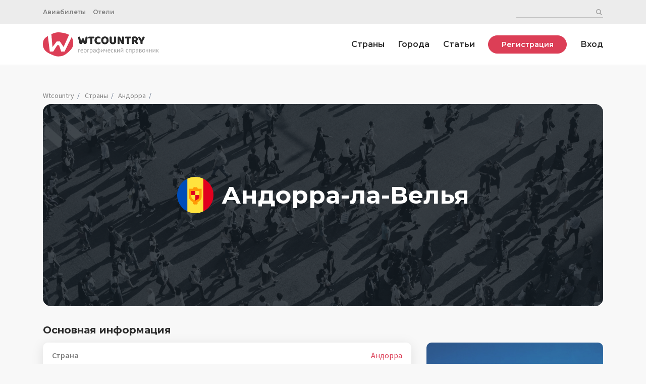

--- FILE ---
content_type: text/html; charset=utf-8
request_url: https://wtcountry.ru/cities/97
body_size: 3687
content:
<!DOCTYPE html>
<html>
<head>
<meta content='text/html; charset=UTF-8' http-equiv='Content-Type'>
<title>Андорра-ла-Велья, Андорра. Информация о городе, фото, видео, карты, погода. | What The Country. Энциклопедия туриста.</title>
<meta name="csrf-param" content="authenticity_token" />
<meta name="csrf-token" content="e2rp6Q6xYzaP5y2ZUAx/tJ944dIxgPqG/fegR06QN+QRz1IQJoRHwh5vGLOJpOYVn7R0AqEMMeBrapFkxTQemw==" />

<meta charset='utf-8'>
<meta content='ie=edge' http-equiv='x-ua-compatible'>
<meta content='Андорра-ла-Велья, информация о городе, население, карта, погода, достопримечательности' name='keywords'>
<meta content='Андорра-ла-Велья, Андорра – информация о городе, его карта, погода в данный момент, местое время и достопримечательности.' name='description'>
<link rel="shortcut icon" type="image/x-icon" href="/assets/favicon-b5ce37d01b3880489c6813635a61c95f0c6f0762c8e216ba2d9ac0be1bca45e4.ico" />
<meta content='initial-scale=1,user-scalable=no,maximum-scale=1,width=device-width,height=device-height' name='viewport'>
<link href='https://fonts.googleapis.com/css?family=Montserrat:600,700&amp;display=swap&amp;subset=cyrillic' rel='stylesheet'>
<link href='https://fonts.googleapis.com/css?family=Source+Sans+Pro:400,600,700&amp;display=swap&amp;subset=cyrillic' rel='stylesheet'>
<link rel="stylesheet" media="all" href="/assets/application-a7c94e8e39bb9749f28ce81572d5d5f4ca7dc299417ecbfb19972278cfdeae47.css" data-turbolinks-track="reload" />
<script src="/packs/js/application-d02829c6fc016da03f60.js" data-turbolinks-track="reload"></script>
<body>
<div class='mobile-header'>
<div class='container'>
<div class='row'>
<div class='col-12 mobile-header__col'>
<div class='mobile-logo'>
<a class="logo" href="/"><img src="/assets/logo-be0c7fefc4724089500bc95360fa8d04b3c9e443cd42b2825548ab0afe24ac2f.svg" />
</a></div>
<div class='mobile-button'></div>
</div>
</div>
</div>
</div>
<header class='header'>
<div class='header-container'>
<div class='preheader-container'>
<div class='container'>
<div class='row'>
<div class='col-12'>
<div class='preheader'>
<div class='preheader__flex-group'>
<menu class='menu menu-nav preheader__menu'>
<li>
<a href="/tickets">Авиабилеты</a>
</li>
<li>
<a href="/hotels">Отели</a>
</li>
</menu>
</div>
<div class='preheader__search'>
<div class='preheader__search-container' id='preheaderSearchForm'>
<form action="/search" accept-charset="UTF-8" method="get"><input type="text" name="q" id="q" />
<input type="submit" name="" value="" class="preheader__search-submit" data-disable-with="" />
</form></div>
</div>
</div>
</div>
</div>
</div>
</div>
<div class='main-header'>
<div class='container'>
<div class='row'>
<div class='col-12 col-header'>
<a class="logo logo-normal" href="/"><img src="/assets/logo-be0c7fefc4724089500bc95360fa8d04b3c9e443cd42b2825548ab0afe24ac2f.svg" />
</a><menu class='menu menu-nav main-header__menu'>
<li>
<a href="/countries">Страны</a>
</li>
<li>
<a href="/cities">Города</a>
</li>
<li>
<a href="/articles">Статьи</a>
</li>
<li>
<a class='button login-button' href='/users/sign_up'>Регистрация</a>
</li>
<li>
<a href="/users/sign_in">Вход</a>
</li>
</menu>
</div>
</div>
</div>
</div>
</div>
</header>
<div class='page'>
<div class='container'>
<div class='row'>
<div class='col-12'>
<p id='notice'></p>
<p id='alert'></p>
</div>
</div>
</div>
<div class='container'>
<div class='row'>
<div class='col-12'>
<ul class='breadcrumb'>
<li class='breadcrumb-item'>
<a href='/'>Wtcountry</a>
</li>
<li class='breadcrumb-item'>
<a href="/countries">Страны</a>
</li>
<li class='breadcrumb-item'>
<a href="/countries/andorra">Андорра
</a></li>
<li class='breadcrumb-item'></li>
</ul>
<div class='big-header backgroundable'>
<img alt="Андорра-ла-Велья" class="img-background" src="/assets/photos/default_city-5bb9503073760d1ff58e3a8167dc253b1ffa971901e697ee764931fea750c017.jpg" />
<div class='big-header__content'>
<h1>
<div class='flag flag_big big-header__flag'>
<img src="/assets/flags/ad-ff58f80bb76e1ce6c221d6d0ab40b4e1d2b5cc49c4d1ee81b40769d8f3ddf578.png" />
</div>
Андорра-ла-Велья
</h1>
<div class='text big-header__text'>

</div>
</div>
</div>
</div>
</div>
<div class='row content-row'>
<div class='col-8 col-md-6'>
<h3>Основная информация</h3>
<div class='mblock mblock_info'>
<div class='info-table'>
<div class='info-particle'>
<div class='info-particle__name'>Страна</div>
<div class='info-particle__data'>
<a href="/countries/andorra">Андорра
</a></div>
</div>
<div class='info-particle'>
<div class='info-particle__name'>Население</div>
<div class='info-particle__data'>
22,6 тысяч
человек
</div>
</div>
<div class='info-particle'>
<div class='info-particle__name'>Часовая зона</div>
<div class='info-particle__data'>
UTC+1, Летом UTC+2
</div>
</div>
<div class='info-particle'>
<div class='info-particle__name'>Официальный сайт</div>
<div class='info-particle__data'>
<a href="/redirect/aHR0cDovL3d3dy5hbmRvcnJhbGF2ZWxsYS5hZA==%0A">andorralavella.ad</a>
</div>
</div>
</div>
</div>
</div>
<div class='col-4 col-md-6'>
<div class='bsp-city-2'>
<div class='weather-block weather-block_today' id='weatherBlock' state='Clear'>
<div class='d-flex weather-now'>
<div class='weather-now__left'>
<div class='weather-now__degree' id='weatherDegree'>
21
</div>
<div class='weather-now__state' id='weatherState'>
Солнечно
</div>
</div>
<div class='weather-now__right'>
<i class='icon-weather'></i>
</div>
</div>
<div class='city-time'>
<div class='city-time__time'>
02:35
</div>
<div class='city-time__day'>
 2 февраля 2026
</div>
</div>
</div>

</div>
</div>
</div>
<div class='row content-row'>
<div class='col-12'>
<h3>Карта города</h3>
<div class='mblock'>
<div id='map'></div>
<script>
var map = L.map('map', {});
map.setView([42.5,1.5, ], 12);
L.tileLayer('https://{s}.tile.openstreetmap.org/{z}/{x}/{y}.png', {
          attribution: 'Map data <a target="_blank" href="http://www.openstreetmap.org">OpenStreetMap.org</a> contributors, <a href="http://creativecommons.org/licenses/by-sa/2.0/">CC-BY-SA</a>',
          maxZoom: 18,
}).addTo(map);
</script>
</div>
</div>
</div>
<div class='row content-row'>
<div class='col-12'>
<div class='d-flex b-lr reviews__b-lr'>
<h3>
Комментарии о городе
Андорра-ла-Велья
</h3>
<a class='text-semibold link-review' href='javascript:void(0)'>Написать свой отзыв</a>
</div>
<div class='reviews'>
<div class='review review-form' id='reviewForm'>
<a href='/users/sign_in'>Войдите</a>
, чтобы оставить комментарий.

</div>
<div class='review no-reviews'>
Еще никто не оставлял здесь комментариев.
<a class='link-review' href='#'>Будьте первым!</a>
</div>
</div>
</div>
</div>
</div>
<script>
//<![CDATA[
window.gon={};gon.dataid=97;
//]]>
</script>
<script>
  //document.addEventListener("turbolinks:load", function() {
  $( document ).ready(function() {
    $.ajax({
        url: "/cities/get_weather",
        type: "post",
        data: {city_id: gon.dataid},
        success: function(data) {
            console.log(data)
            $("#weatherDegree").html(parseInt(data.main.temp));
            $("#weatherBlock").attr("state", data.weather[0].main);
            let rus_weather = data.weather[0].main;
            if (rus_weather == "Clouds") {rus_weather = "Облачно"}
            if (rus_weather == "Thunderstorm") {rus_weather = "Шторм"}
            if (rus_weather == "Clear") {rus_weather = "Чистое небо"}
            if (rus_weather == "Snow") {rus_weather = "Снег"}
            if (rus_weather == "Drizzle") {rus_weather = "Небольшие осадки"}
            if (rus_weather == "Rain") {rus_weather = "Дождь"}
            if (rus_weather == "Haze") {rus_weather = "Смог или туман"}
            if (rus_weather == "Dust") {rus_weather = "Пыльная буря"}
            $("#weatherState").html(rus_weather);
        },
        error: function(data) {
            console.log(data.responseText);
        }
    });
  });
</script>

</div>
<footer class='footer'>
<div class='footer-top'>
<div class='container'>
<div class='row'>
<div class='col-4'>
<a class='logo' href='/'>
<img src="/assets/logo_white-5aabdb44bf75b8d2b5653947dc5d0198a97012a19f8fb8d7f93415491e45567a.svg" />
</a>
</div>
<nav class='col-8 footer-menu'>
<li>
<a href='https://twitter.com/wtcountryru'>
<i class='icon-twitter'></i>
</a>
</li>
<li>
<a href="/countries">Страны</a>
</li>
<li>
<a href="/cities">Города</a>
</li>
<li>
<a href="/articles">Статьи</a>
</li>
<li>
<a href="/tickets">Авиабилеты</a>
</li>
<li>
<a href="/hotels">Отели</a>
</li>
</nav>
</div>
</div>
</div>
<div class='footer-bottom'>
<div class='container'>
<div class='row'>
<div class='col-4'>© What the country, 2020</div>
<div class='col-4'>Копирование материалов запрещено</div>
<div class='col-4 footer-link'>
<a href='/policy'>Обработка персональных данных</a>
<a href='/about'>О сайте</a>
</div>
</div>
</div>
</div>
</footer>
<script>
  (function(m,e,t,r,i,k,a){m[i]=m[i]||function(){(m[i].a=m[i].a||[]).push(arguments)};
  m[i].l=1*new Date();k=e.createElement(t),a=e.getElementsByTagName(t)[0],k.async=1,k.src=r,a.parentNode.insertBefore(k,a)})
  (window, document, "script", "https://mc.yandex.ru/metrika/tag.js", "ym");
  ym(62176024, "init", {
      clickmap:true,
      trackLinks:true,
      accurateTrackBounce:true
  });
</script>
<noscript>
<div>
<img alt='' src='https://mc.yandex.ru/watch/62176024' style='position:absolute; left:-9999px;'>
</div>
</noscript>
<script async='' data-ad-client='ca-pub-7083183677747033' src='https://pagead2.googlesyndication.com/pagead/js/adsbygoogle.js'></script>
<script defer src="https://static.cloudflareinsights.com/beacon.min.js/vcd15cbe7772f49c399c6a5babf22c1241717689176015" integrity="sha512-ZpsOmlRQV6y907TI0dKBHq9Md29nnaEIPlkf84rnaERnq6zvWvPUqr2ft8M1aS28oN72PdrCzSjY4U6VaAw1EQ==" data-cf-beacon='{"version":"2024.11.0","token":"2e763581aac044be9a8688db6add4fdd","r":1,"server_timing":{"name":{"cfCacheStatus":true,"cfEdge":true,"cfExtPri":true,"cfL4":true,"cfOrigin":true,"cfSpeedBrain":true},"location_startswith":null}}' crossorigin="anonymous"></script>
</body>
</head>
</html>


--- FILE ---
content_type: text/html; charset=utf-8
request_url: https://www.google.com/recaptcha/api2/aframe
body_size: 266
content:
<!DOCTYPE HTML><html><head><meta http-equiv="content-type" content="text/html; charset=UTF-8"></head><body><script nonce="Pg9tCLm5Wbt5ywRPP9TYWw">/** Anti-fraud and anti-abuse applications only. See google.com/recaptcha */ try{var clients={'sodar':'https://pagead2.googlesyndication.com/pagead/sodar?'};window.addEventListener("message",function(a){try{if(a.source===window.parent){var b=JSON.parse(a.data);var c=clients[b['id']];if(c){var d=document.createElement('img');d.src=c+b['params']+'&rc='+(localStorage.getItem("rc::a")?sessionStorage.getItem("rc::b"):"");window.document.body.appendChild(d);sessionStorage.setItem("rc::e",parseInt(sessionStorage.getItem("rc::e")||0)+1);localStorage.setItem("rc::h",'1769996155677');}}}catch(b){}});window.parent.postMessage("_grecaptcha_ready", "*");}catch(b){}</script></body></html>

--- FILE ---
content_type: text/css
request_url: https://wtcountry.ru/css/fontello.css
body_size: 1363
content:
@font-face {
  font-family: 'fontello';
  src: url('../font/fontello.eot?31475829');
  src: url('../font/fontello.eot?31475829#iefix') format('embedded-opentype'),
       url('../font/fontello.woff2?31475829') format('woff2'),
       url('../font/fontello.woff?31475829') format('woff'),
       url('../font/fontello.ttf?31475829') format('truetype'),
       url('../font/fontello.svg?31475829#fontello') format('svg');
  font-weight: normal;
  font-style: normal;
}
/* Chrome hack: SVG is rendered more smooth in Windozze. 100% magic, uncomment if you need it. */
/* Note, that will break hinting! In other OS-es font will be not as sharp as it could be */
/*
@media screen and (-webkit-min-device-pixel-ratio:0) {
  @font-face {
    font-family: 'fontello';
    src: url('../font/fontello.svg?31475829#fontello') format('svg');
  }
}
*/
 
 [class^="icon-"]:before, [class*=" icon-"]:before {
  font-family: "fontello";
  font-style: normal;
  font-weight: normal;
  speak: none;
 
  display: inline-block;
  text-decoration: inherit;
  width: 1em;
  margin-right: .2em;
  text-align: center;
  /* opacity: .8; */
 
  /* For safety - reset parent styles, that can break glyph codes*/
  font-variant: normal;
  text-transform: none;
 
  /* fix buttons height, for twitter bootstrap */
  line-height: 1em;
 
  /* Animation center compensation - margins should be symmetric */
  /* remove if not needed */
  margin-left: .2em;
 
  /* you can be more comfortable with increased icons size */
  /* font-size: 120%; */
 
  /* Font smoothing. That was taken from TWBS */
  -webkit-font-smoothing: antialiased;
  -moz-osx-font-smoothing: grayscale;
 
  /* Uncomment for 3D effect */
  /* text-shadow: 1px 1px 1px rgba(127, 127, 127, 0.3); */
}
 
.icon-leaf:before { content: '\e800'; } /* '' */
.icon-pencil:before { content: '\e801'; } /* '' */
.icon-attention:before { content: '\e802'; } /* '' */
.icon-right-open-big:before { content: '\e803'; } /* '' */
.icon-search:before { content: '\e804'; } /* '' */
.icon-heart:before { content: '\e805'; } /* '' */
.icon-thumbs-up:before { content: '\e806'; } /* '' */
.icon-network:before { content: '\e807'; } /* '' */
.icon-chart-line:before { content: '\e808'; } /* '' */
.icon-th-large:before { content: '\e809'; } /* '' */
.icon-bullhorn:before { content: '\e80a'; } /* '' */
.icon-left-dir:before { content: '\e80b'; } /* '' */
.icon-right-dir:before { content: '\e80c'; } /* '' */
.icon-up-dir:before { content: '\e80d'; } /* '' */
.icon-down-dir:before { content: '\e80e'; } /* '' */
.icon-left-open-big:before { content: '\e80f'; } /* '' */
.icon-down-open-big:before { content: '\e810'; } /* '' */
.icon-up-open-big:before { content: '\e811'; } /* '' */
.icon-basket:before { content: '\e812'; } /* '' */
.icon-ok:before { content: '\e813'; } /* '' */
.icon-cancel:before { content: '\e814'; } /* '' */
.icon-chart-bar:before { content: '\e815'; } /* '' */
.icon-bookmark-empty:before { content: '\e816'; } /* '' */
.icon-heart-empty:before { content: '\e817'; } /* '' */
.icon-star-filled:before { content: '\e818'; } /* '' */
.icon-stopwatch:before { content: '\e819'; } /* '' */
.icon-menu-1:before { content: '\e81a'; } /* '' */
.icon-th:before { content: '\e81b'; } /* '' */
.icon-trash-empty:before { content: '\e81c'; } /* '' */
.icon-globe:before { content: '\e81d'; } /* '' */
.icon-globe-1:before { content: '\e81e'; } /* '' */
.icon-flight:before { content: '\e81f'; } /* '' */
.icon-thumbs-down:before { content: '\e820'; } /* '' */
.icon-bookmark-1:before { content: '\e821'; } /* '' */
.icon-home-1:before { content: '\e822'; } /* '' */
.icon-star:before { content: '\e823'; } /* '' */
.icon-aboveground-rail:before { content: '\e824'; } /* '' */
.icon-user:before { content: '\e825'; } /* '' */
.icon-group:before { content: '\e826'; } /* '' */
.icon-clock:before { content: '\e827'; } /* '' */
.icon-left-open:before { content: '\e828'; } /* '' */
.icon-right-open:before { content: '\e829'; } /* '' */
.icon-up-open:before { content: '\e82a'; } /* '' */
.icon-down-open-mini:before { content: '\e82b'; } /* '' */
.icon-tags:before { content: '\e82c'; } /* '' */
.icon-hash:before { content: '\e82d'; } /* '' */
.icon-sun:before { content: '\e82e'; } /* '' */
.icon-moon:before { content: '\e82f'; } /* '' */
.icon-cloud-sun:before { content: '\e830'; } /* '' */
.icon-spin2:before { content: '\e831'; } /* '' */
.icon-cloud-moon:before { content: '\e832'; } /* '' */
.icon-cloud:before { content: '\e833'; } /* '' */
.icon-windy:before { content: '\e834'; } /* '' */
.icon-cloud-flash-alt:before { content: '\e835'; } /* '' */
.icon-drizzle:before { content: '\e836'; } /* '' */
.icon-hail:before { content: '\e837'; } /* '' */
.icon-clouds:before { content: '\e838'; } /* '' */
.icon-clouds-flash:before { content: '\e839'; } /* '' */
.icon-snow-heavy:before { content: '\e83a'; } /* '' */
.icon-snow-alt:before { content: '\e83b'; } /* '' */
.icon-snow:before { content: '\e83c'; } /* '' */
.icon-windy-rain:before { content: '\e83d'; } /* '' */
.icon-rain:before { content: '\e83e'; } /* '' */
.icon-snowflake:before { content: '\e83f'; } /* '' */
.icon-down-big:before { content: '\e840'; } /* '' */
.icon-up-big:before { content: '\e841'; } /* '' */
.icon-right-big:before { content: '\e857'; } /* '' */
.icon-bookmark-empty-1:before { content: '\f097'; } /* '' */
.icon-twitter:before { content: '\f099'; } /* '' */
.icon-facebook:before { content: '\f09a'; } /* '' */
.icon-menu:before { content: '\f0c9'; } /* '' */
.icon-gplus:before { content: '\f0d5'; } /* '' */
.icon-user-md:before { content: '\f0f0'; } /* '' */
.icon-doc-text:before { content: '\f0f6'; } /* '' */
.icon-hospital:before { content: '\f0f8'; } /* '' */
.icon-medkit:before { content: '\f0fa'; } /* '' */
.icon-star-half-alt:before { content: '\f123'; } /* '' */
.icon-youtube-play:before { content: '\f16a'; } /* '' */
.icon-instagram:before { content: '\f16d'; } /* '' */
.icon-vkontakte:before { content: '\f189'; } /* '' */
.icon-paper-plane-empty:before { content: '\f1d9'; } /* '' */
.icon-newspaper:before { content: '\f1ea'; } /* '' */
.icon-eyedropper:before { content: '\f1fb'; } /* '' */
.icon-venus:before { content: '\f221'; } /* '' */
.icon-mars:before { content: '\f222'; } /* '' */
.icon-question-circle-o:before { content: '\f29c'; } /* '' */
.icon-facebook-squared:before { content: '\f308'; } /* '' */

--- FILE ---
content_type: image/svg+xml
request_url: https://wtcountry.ru/assets/logo-be0c7fefc4724089500bc95360fa8d04b3c9e443cd42b2825548ab0afe24ac2f.svg
body_size: 12776
content:
<?xml version="1.0" encoding="UTF-8"?>
<svg width="249px" height="52px" viewBox="0 0 249 52" version="1.1" xmlns="http://www.w3.org/2000/svg" xmlns:xlink="http://www.w3.org/1999/xlink">
    <!-- Generator: Sketch 63.1 (92452) - https://sketch.com -->
    <title>logo</title>
    <desc>Created with Sketch.</desc>
    <g id="Page-1" stroke="none" stroke-width="1" fill="none" fill-rule="evenodd">
        <g id="logo" fill-rule="nonzero">
            <path d="M65,25.82 C65,32.89 57.8944948,39.74 52.1041913,44.4 C46.3138878,49.06 41.556957,51.65 32.5042701,51.65 C26.5773223,51.65 19.7451058,48.11 14.9625542,45.91 C5.25226646,41.44 0,35.38 0,25.82 C0,17.55 2.18630929,13.18 9.80423072,8.46 C15.3127053,5 24.9632111,0 32.5042701,0 C40.1905137,0 51.1733018,2.17 56.7500985,5.74 C64.1374327,10.47 65,17.7 65,25.82 Z" id="Path" fill="#DC3E56"></path>
            <polygon id="Path" fill="#FFFFFF" points="10 3.32 18.0590159 3.32 20.4827157 31.07 20.8595453 31.07 29.5608845 19.63 36.2924323 19.33 44.1116475 31.09 44.4799128 31.09 56.9495484 3.32 65 3.32 46.4753971 41.08 39.0843974 41.08 34.7422921 27.79 30.8540953 27.49 22.1955777 41.08 14.804578 41.08"></polygon>
            <g id="WTCOUNTRY" transform="translate(75.000000, 9.000000)">
                <g id="path-1-link" fill="#000000">
                    <path d="M15.3216,15.9764 C15.8592,15.9764 16.38,15.905 16.884,15.7622 C17.388,15.6194 17.7576,15.4472 17.9928,15.2456 C18.1776,14.8256 18.3708,14.2586 18.5724,13.5446 C18.774,12.8306 18.9714,12.041 19.1646,11.1758 C19.3578,10.3106 19.5426,9.416 19.719,8.492 C19.8954,7.568 20.0508,6.6818 20.1852,5.8334 C20.3196,4.985 20.4246,4.2206 20.5002,3.5402 C20.5758,2.8598 20.6136,2.3432 20.6136,1.9904 C20.6136,1.4192 20.412,1.0118 20.0088,0.7682 C19.6056,0.5246 19.1268,0.4028 18.5724,0.4028 C17.9172,0.4028 17.3208,0.5624 16.7832,0.8816 C16.6656,1.856 16.548,2.8052 16.4304,3.7292 C16.3128,4.6532 16.191,5.5814 16.065,6.5138 C15.939,7.4462 15.8088,8.3954 15.6744,9.3614 C15.54,10.3274 15.3888,11.3312 15.2208,12.3728 L15.2208,12.3728 L15.0948,12.3728 C14.9436,11.7512 14.7882,11.1548 14.6286,10.5836 C14.469,10.0124 14.3052,9.4328 14.1372,8.8448 C13.9692,8.2568 13.7928,7.6478 13.608,7.0178 C13.4232,6.3878 13.23,5.7032 13.0284,4.964 C12.9276,4.5944 12.6672,4.3172 12.2472,4.1324 C11.8272,3.9476 11.298,3.8552 10.6596,3.8552 C10.2732,3.8552 9.9078,3.9014 9.5634,3.9938 C9.219,4.0862 8.9544,4.1744 8.7696,4.2584 C8.568,5.1824 8.379,5.993 8.2026,6.6902 C8.0262,7.3874 7.8582,8.0426 7.6986,8.6558 C7.539,9.269 7.3836,9.8696 7.2324,10.4576 C7.0812,11.0456 6.9216,11.684 6.7536,12.3728 L6.7536,12.3728 L6.6276,12.3728 C6.5436,11.9528 6.4554,11.474 6.363,10.9364 C6.2706,10.3988 6.1614,9.7352 6.0354,8.9456 C5.9094,8.156 5.7582,7.2068 5.5818,6.098 C5.4054,4.9892 5.1828,3.6452 4.914,2.066 C4.8132,1.478 4.5822,1.0538 4.221,0.7934 C3.8598,0.533 3.3936,0.4028 2.8224,0.4028 C2.3688,0.4028 1.9572,0.491 1.5876,0.6674 C1.218,0.8438 0.924,1.0244 0.7056,1.2092 C0.7896,1.9148 0.8988,2.696 1.0332,3.5528 C1.1676,4.4096 1.323,5.2874 1.4994,6.1862 C1.6758,7.085 1.8606,7.9838 2.0538,8.8826 C2.247,9.7814 2.4402,10.6214 2.6334,11.4026 C2.8266,12.1838 3.0114,12.8768 3.1878,13.4816 C3.3642,14.0864 3.528,14.5484 3.6792,14.8676 C3.8472,15.2036 4.2042,15.4724 4.7502,15.674 C5.2962,15.8756 5.9052,15.9764 6.5772,15.9764 C7.1316,15.9764 7.6314,15.905 8.0766,15.7622 C8.5218,15.6194 8.862,15.4556 9.0972,15.2708 C9.2148,14.8844 9.345,14.4434 9.4878,13.9478 C9.6306,13.4522 9.7776,12.9188 9.9288,12.3476 C10.08,11.7764 10.2312,11.1884 10.3824,10.5836 C10.5336,9.9788 10.6764,9.374 10.8108,8.7692 C11.1468,9.9956 11.4702,11.1422 11.781,12.209 C12.0918,13.2758 12.3648,14.162 12.6,14.8676 C12.7176,15.2204 13.0242,15.4934 13.5198,15.6866 C14.0154,15.8798 14.616,15.9764 15.3216,15.9764 Z M28.728,15.9764 C29.0976,15.9764 29.4504,15.9554 29.7864,15.9134 C30.1224,15.8714 30.3828,15.8252 30.5676,15.7748 L30.5676,15.7748 L30.5676,3.704 L33.642,3.704 C34.0788,3.704 34.4232,3.5696 34.6752,3.3008 C34.9272,3.032 35.0532,2.6204 35.0532,2.066 C35.0532,1.7468 35.0112,1.4528 34.9272,1.184 C34.8432,0.9152 34.7424,0.6968 34.6248,0.5288 L34.6248,0.5288 L23.6124,0.5288 C23.1756,0.5288 22.8312,0.659 22.5792,0.9194 C22.3272,1.1798 22.2012,1.5956 22.2012,2.1668 C22.2012,2.486 22.2474,2.78 22.3398,3.0488 C22.4322,3.3176 22.5288,3.536 22.6296,3.704 L22.6296,3.704 L26.586,3.704 L26.586,14.1116 C26.586,14.8172 26.7456,15.3044 27.0648,15.5732 C27.384,15.842 27.9384,15.9764 28.728,15.9764 Z M43.9236,16.2284 C44.7636,16.2284 45.4692,16.157 46.0404,16.0142 C46.6116,15.8714 47.0652,15.716 47.4012,15.548 C47.838,15.3464 48.1446,15.0986 48.321,14.8046 C48.4974,14.5106 48.5856,14.1956 48.5856,13.8596 C48.5856,13.4732 48.5058,13.1246 48.3462,12.8138 C48.1866,12.503 47.9808,12.2468 47.7288,12.0452 C47.292,12.314 46.8174,12.545 46.305,12.7382 C45.7926,12.9314 45.1752,13.028 44.4528,13.028 C43.0584,13.028 41.9622,12.6206 41.1642,11.8058 C40.3662,10.991 39.9672,9.7772 39.9672,8.1644 C39.9672,6.602 40.3452,5.3966 41.1012,4.5482 C41.8572,3.6998 42.9072,3.2756 44.2512,3.2756 C44.9568,3.2756 45.5658,3.3848 46.0782,3.6032 C46.5906,3.8216 47.0652,4.0736 47.502,4.3592 C47.7708,4.1912 48.006,3.9602 48.2076,3.6662 C48.4092,3.3722 48.51,3.032 48.51,2.6456 C48.51,1.9064 48.09,1.2932 47.25,0.806 C46.41,0.3188 45.2256,0.0752 43.6968,0.0752 C42.6216,0.0752 41.6136,0.2516 40.6728,0.6044 C39.732,0.9572 38.9088,1.4738 38.2032,2.1542 C37.4976,2.8346 36.939,3.6788 36.5274,4.6868 C36.1158,5.6948 35.91,6.854 35.91,8.1644 C35.91,9.5588 36.1158,10.7642 36.5274,11.7806 C36.939,12.797 37.506,13.6328 38.2284,14.288 C38.9508,14.9432 39.7992,15.4304 40.7736,15.7496 C41.748,16.0688 42.798,16.2284 43.9236,16.2284 Z M57.96,16.2284 C59.0856,16.2284 60.1272,16.052 61.0848,15.6992 C62.0424,15.3464 62.874,14.8298 63.5796,14.1494 C64.2852,13.469 64.8354,12.6248 65.2302,11.6168 C65.625,10.6088 65.8224,9.4496 65.8224,8.1392 C65.8224,6.8288 65.6208,5.6738 65.2176,4.6742 C64.8144,3.6746 64.26,2.8346 63.5544,2.1542 C62.8488,1.4738 62.0172,0.9572 61.0596,0.6044 C60.102,0.2516 59.0688,0.0752 57.96,0.0752 C56.8512,0.0752 55.8222,0.2516 54.873,0.6044 C53.9238,0.9572 53.0964,1.4738 52.3908,2.1542 C51.6852,2.8346 51.1308,3.6746 50.7276,4.6742 C50.3244,5.6738 50.1228,6.8288 50.1228,8.1392 C50.1228,9.4496 50.3202,10.6088 50.715,11.6168 C51.1098,12.6248 51.6558,13.469 52.353,14.1494 C53.0502,14.8298 53.8776,15.3464 54.8352,15.6992 C55.7928,16.052 56.8344,16.2284 57.96,16.2284 Z M57.96,13.028 C56.8008,13.028 55.881,12.6206 55.2006,11.8058 C54.5202,10.991 54.18,9.7688 54.18,8.1392 C54.18,6.5264 54.5244,5.3126 55.2132,4.4978 C55.902,3.683 56.8176,3.2756 57.96,3.2756 C59.1192,3.2756 60.039,3.683 60.7194,4.4978 C61.3998,5.3126 61.74,6.5264 61.74,8.1392 C61.74,9.7688 61.3998,10.991 60.7194,11.8058 C60.039,12.6206 59.1192,13.028 57.96,13.028 Z M75.096,16.2284 C76.1376,16.2284 77.07,16.0856 77.8932,15.8 C78.7164,15.5144 79.4136,15.1112 79.9848,14.5904 C80.556,14.0696 80.9928,13.4438 81.2952,12.713 C81.5976,11.9822 81.7488,11.1632 81.7488,10.256 L81.7488,10.256 L81.7488,2.1416 C81.7488,1.4024 81.585,0.9068 81.2574,0.6548 C80.9298,0.4028 80.388,0.2768 79.632,0.2768 C79.2792,0.2768 78.9306,0.302 78.5862,0.3524 C78.2418,0.4028 77.9772,0.4448 77.7924,0.4784 L77.7924,0.4784 L77.7924,10.1804 C77.7924,11.0876 77.5446,11.789 77.049,12.2846 C76.5534,12.7802 75.9024,13.028 75.096,13.028 C74.3064,13.028 73.6638,12.7802 73.1682,12.2846 C72.6726,11.789 72.4248,11.0876 72.4248,10.1804 L72.4248,10.1804 L72.4248,2.1416 C72.4248,1.4024 72.261,0.9068 71.9334,0.6548 C71.6058,0.4028 71.064,0.2768 70.308,0.2768 C69.9552,0.2768 69.6066,0.302 69.2622,0.3524 C68.9178,0.4028 68.6532,0.4448 68.4684,0.4784 L68.4684,0.4784 L68.4684,10.256 C68.4684,11.1632 68.6196,11.9822 68.922,12.713 C69.2244,13.4438 69.6612,14.0696 70.2324,14.5904 C70.8036,15.1112 71.4966,15.5144 72.3114,15.8 C73.1262,16.0856 74.0544,16.2284 75.096,16.2284 Z M96.3144,16.0016 C96.8688,16.0016 97.3476,15.9386 97.7508,15.8126 C98.154,15.6866 98.4732,15.5228 98.7084,15.3212 L98.7084,15.3212 L98.7084,2.066 C98.7084,1.394 98.5572,0.9278 98.2548,0.6674 C97.9524,0.407 97.4232,0.2768 96.6672,0.2768 C96.2976,0.2768 95.949,0.302 95.6214,0.3524 C95.2938,0.4028 95.046,0.4448 94.878,0.4784 L94.878,0.4784 L94.8787872,5.362475 C94.8803628,6.071225 94.8843,6.8036 94.8906,7.5596 C94.899,8.5676 94.9452,9.6344 95.0292,10.76 L95.0292,10.76 L94.9284,10.7852 C94.6932,10.1972 94.4538,9.6344 94.2102,9.0968 C93.9666,8.5592 93.702,8.0216 93.4164,7.484 L93.4164,7.484 L90.468,1.814 C90.132,1.1756 89.7162,0.764 89.2206,0.5792 C88.725,0.3944 88.1832,0.302 87.5952,0.302 C87.0912,0.302 86.6166,0.3818 86.1714,0.5414 C85.7262,0.701 85.4028,0.9236 85.2012,1.2092 L85.2012,1.2092 L85.2012,14.1872 C85.2012,14.8592 85.3524,15.3254 85.6548,15.5858 C85.9572,15.8462 86.4864,15.9764 87.2424,15.9764 C87.5952,15.9764 87.9354,15.9554 88.263,15.9134 C88.5906,15.8714 88.8384,15.8336 89.0064,15.8 L89.0064,15.8 L89.0064,11.1128 C89.0064,10.256 88.998,9.3698 88.9812,8.4542 C88.9644,7.5386 88.914,6.5768 88.83,5.5688 L88.83,5.5688 L89.0064,5.5184 C89.2416,6.1064 89.481,6.6692 89.7246,7.2068 C89.9682,7.7444 90.2328,8.282 90.5184,8.8196 L90.5184,8.8196 L93.4416,14.4644 C93.7776,15.1196 94.1976,15.5396 94.7016,15.7244 C95.2056,15.9092 95.7432,16.0016 96.3144,16.0016 Z M107.4528,15.9764 C107.8224,15.9764 108.1752,15.9554 108.5112,15.9134 C108.8472,15.8714 109.1076,15.8252 109.2924,15.7748 L109.2924,15.7748 L109.2924,3.704 L112.3668,3.704 C112.8036,3.704 113.148,3.5696 113.4,3.3008 C113.652,3.032 113.778,2.6204 113.778,2.066 C113.778,1.7468 113.736,1.4528 113.652,1.184 C113.568,0.9152 113.4672,0.6968 113.3496,0.5288 L113.3496,0.5288 L102.3372,0.5288 C101.9004,0.5288 101.556,0.659 101.304,0.9194 C101.052,1.1798 100.926,1.5956 100.926,2.1668 C100.926,2.486 100.9722,2.78 101.0646,3.0488 C101.157,3.3176 101.2536,3.536 101.3544,3.704 L101.3544,3.704 L105.3108,3.704 L105.3108,14.1116 C105.3108,14.8172 105.4704,15.3044 105.7896,15.5732 C106.1088,15.842 106.6632,15.9764 107.4528,15.9764 Z M126.6048,16.0268 C127.092,16.0268 127.5414,15.8882 127.953,15.611 C128.3646,15.3338 128.646,14.9264 128.7972,14.3888 C128.4948,13.9016 128.0286,13.259 127.3986,12.461 C126.7686,11.663 126.1092,10.8104 125.4204,9.9032 C126.294,9.4496 126.987,8.8364 127.4994,8.0636 C128.0118,7.2908 128.268,6.4172 128.268,5.4428 C128.268,3.7964 127.6968,2.4986 126.5544,1.5494 C125.412,0.6002 123.6984,0.1256 121.4136,0.1256 C120.5904,0.1256 119.8008,0.1676 119.0448,0.2516 C118.2888,0.3356 117.642,0.4784 117.1044,0.68 C116.7684,0.7808 116.5122,0.9236 116.3358,1.1084 C116.1594,1.2932 116.0712,1.5536 116.0712,1.8896 L116.0712,1.8896 L116.0712,14.1116 C116.0712,14.8172 116.2266,15.3044 116.5374,15.5732 C116.8482,15.842 117.3984,15.9764 118.188,15.9764 C118.5576,15.9764 118.9104,15.9554 119.2464,15.9134 C119.5824,15.8714 119.8428,15.8252 120.0276,15.7748 L120.0276,15.7748 L120.0276,10.7096 L121.7664,10.7096 L124.1856,14.4644 C124.488,14.9516 124.8072,15.3338 125.1432,15.611 C125.4792,15.8882 125.9664,16.0268 126.6048,16.0268 Z M121.5396,7.6604 L119.9772,7.6604 L119.9772,3.4268 C120.1956,3.3932 120.414,3.3638 120.6324,3.3386 C120.8508,3.3134 121.0944,3.3008 121.3632,3.3008 C123.2952,3.3008 124.2612,4.0232 124.2612,5.468 C124.2612,6.2072 124.0092,6.7574 123.5052,7.1186 C123.0012,7.4798 122.346,7.6604 121.5396,7.6604 L121.5396,7.6604 Z M136.5084,15.9764 C136.8612,15.9764 137.2014,15.9554 137.529,15.9134 C137.8566,15.8714 138.1128,15.8252 138.2976,15.7748 L138.2976,15.7748 L138.2976,10.6844 C139.2048,9.2228 139.9566,7.988 140.553,6.98 C141.1494,5.972 141.624,5.1404 141.9768,4.4852 C142.3296,3.83 142.5774,3.3176 142.7202,2.948 C142.863,2.5784 142.9344,2.2928 142.9344,2.0912 C142.9344,1.5536 142.7496,1.142 142.38,0.8564 C142.0104,0.5708 141.5568,0.428 141.0192,0.428 C140.7336,0.428 140.427,0.4658 140.0994,0.5414 C139.7718,0.617 139.4736,0.722 139.2048,0.8564 C138.9528,1.4612 138.7134,2.0198 138.4866,2.5322 C138.2598,3.0446 138.0372,3.5486 137.8188,4.0442 C137.6004,4.5398 137.3778,5.0396 137.151,5.5436 C136.9242,6.0476 136.6764,6.5768 136.4076,7.1312 L136.4076,7.1312 L136.2816,7.1312 C136.248,7.0808 136.164,6.9296 136.0296,6.6776 C135.8952,6.4256 135.7398,6.1274 135.5634,5.783 C135.387,5.4386 135.198,5.0648 134.9964,4.6616 C134.7948,4.2584 134.6058,3.8846 134.4294,3.5402 C134.253,3.1958 134.0976,2.8934 133.9632,2.633 C133.8288,2.3726 133.7448,2.2172 133.7112,2.1668 C133.3752,1.4948 133.0224,1.037 132.6528,0.7934 C132.2832,0.5498 131.8044,0.428 131.2164,0.428 C130.7124,0.428 130.2882,0.5456 129.9438,0.7808 C129.5994,1.016 129.3348,1.2764 129.15,1.562 C129.402,2.1836 129.738,2.8892 130.158,3.6788 C130.578,4.4684 131.0316,5.2706 131.5188,6.0854 C132.006,6.9002 132.5016,7.7066 133.0056,8.5046 C133.5096,9.3026 133.98,10.0208 134.4168,10.6592 L134.4168,10.6592 L134.4168,14.162 C134.4168,14.834 134.568,15.3044 134.8704,15.5732 C135.1728,15.842 135.7188,15.9764 136.5084,15.9764 Z" id="path-1"></path>
                </g>
                <g id="path-1-link" fill="#2B2B2B">
                    <path d="M15.3216,15.9764 C15.8592,15.9764 16.38,15.905 16.884,15.7622 C17.388,15.6194 17.7576,15.4472 17.9928,15.2456 C18.1776,14.8256 18.3708,14.2586 18.5724,13.5446 C18.774,12.8306 18.9714,12.041 19.1646,11.1758 C19.3578,10.3106 19.5426,9.416 19.719,8.492 C19.8954,7.568 20.0508,6.6818 20.1852,5.8334 C20.3196,4.985 20.4246,4.2206 20.5002,3.5402 C20.5758,2.8598 20.6136,2.3432 20.6136,1.9904 C20.6136,1.4192 20.412,1.0118 20.0088,0.7682 C19.6056,0.5246 19.1268,0.4028 18.5724,0.4028 C17.9172,0.4028 17.3208,0.5624 16.7832,0.8816 C16.6656,1.856 16.548,2.8052 16.4304,3.7292 C16.3128,4.6532 16.191,5.5814 16.065,6.5138 C15.939,7.4462 15.8088,8.3954 15.6744,9.3614 C15.54,10.3274 15.3888,11.3312 15.2208,12.3728 L15.2208,12.3728 L15.0948,12.3728 C14.9436,11.7512 14.7882,11.1548 14.6286,10.5836 C14.469,10.0124 14.3052,9.4328 14.1372,8.8448 C13.9692,8.2568 13.7928,7.6478 13.608,7.0178 C13.4232,6.3878 13.23,5.7032 13.0284,4.964 C12.9276,4.5944 12.6672,4.3172 12.2472,4.1324 C11.8272,3.9476 11.298,3.8552 10.6596,3.8552 C10.2732,3.8552 9.9078,3.9014 9.5634,3.9938 C9.219,4.0862 8.9544,4.1744 8.7696,4.2584 C8.568,5.1824 8.379,5.993 8.2026,6.6902 C8.0262,7.3874 7.8582,8.0426 7.6986,8.6558 C7.539,9.269 7.3836,9.8696 7.2324,10.4576 C7.0812,11.0456 6.9216,11.684 6.7536,12.3728 L6.7536,12.3728 L6.6276,12.3728 C6.5436,11.9528 6.4554,11.474 6.363,10.9364 C6.2706,10.3988 6.1614,9.7352 6.0354,8.9456 C5.9094,8.156 5.7582,7.2068 5.5818,6.098 C5.4054,4.9892 5.1828,3.6452 4.914,2.066 C4.8132,1.478 4.5822,1.0538 4.221,0.7934 C3.8598,0.533 3.3936,0.4028 2.8224,0.4028 C2.3688,0.4028 1.9572,0.491 1.5876,0.6674 C1.218,0.8438 0.924,1.0244 0.7056,1.2092 C0.7896,1.9148 0.8988,2.696 1.0332,3.5528 C1.1676,4.4096 1.323,5.2874 1.4994,6.1862 C1.6758,7.085 1.8606,7.9838 2.0538,8.8826 C2.247,9.7814 2.4402,10.6214 2.6334,11.4026 C2.8266,12.1838 3.0114,12.8768 3.1878,13.4816 C3.3642,14.0864 3.528,14.5484 3.6792,14.8676 C3.8472,15.2036 4.2042,15.4724 4.7502,15.674 C5.2962,15.8756 5.9052,15.9764 6.5772,15.9764 C7.1316,15.9764 7.6314,15.905 8.0766,15.7622 C8.5218,15.6194 8.862,15.4556 9.0972,15.2708 C9.2148,14.8844 9.345,14.4434 9.4878,13.9478 C9.6306,13.4522 9.7776,12.9188 9.9288,12.3476 C10.08,11.7764 10.2312,11.1884 10.3824,10.5836 C10.5336,9.9788 10.6764,9.374 10.8108,8.7692 C11.1468,9.9956 11.4702,11.1422 11.781,12.209 C12.0918,13.2758 12.3648,14.162 12.6,14.8676 C12.7176,15.2204 13.0242,15.4934 13.5198,15.6866 C14.0154,15.8798 14.616,15.9764 15.3216,15.9764 Z M28.728,15.9764 C29.0976,15.9764 29.4504,15.9554 29.7864,15.9134 C30.1224,15.8714 30.3828,15.8252 30.5676,15.7748 L30.5676,15.7748 L30.5676,3.704 L33.642,3.704 C34.0788,3.704 34.4232,3.5696 34.6752,3.3008 C34.9272,3.032 35.0532,2.6204 35.0532,2.066 C35.0532,1.7468 35.0112,1.4528 34.9272,1.184 C34.8432,0.9152 34.7424,0.6968 34.6248,0.5288 L34.6248,0.5288 L23.6124,0.5288 C23.1756,0.5288 22.8312,0.659 22.5792,0.9194 C22.3272,1.1798 22.2012,1.5956 22.2012,2.1668 C22.2012,2.486 22.2474,2.78 22.3398,3.0488 C22.4322,3.3176 22.5288,3.536 22.6296,3.704 L22.6296,3.704 L26.586,3.704 L26.586,14.1116 C26.586,14.8172 26.7456,15.3044 27.0648,15.5732 C27.384,15.842 27.9384,15.9764 28.728,15.9764 Z M43.9236,16.2284 C44.7636,16.2284 45.4692,16.157 46.0404,16.0142 C46.6116,15.8714 47.0652,15.716 47.4012,15.548 C47.838,15.3464 48.1446,15.0986 48.321,14.8046 C48.4974,14.5106 48.5856,14.1956 48.5856,13.8596 C48.5856,13.4732 48.5058,13.1246 48.3462,12.8138 C48.1866,12.503 47.9808,12.2468 47.7288,12.0452 C47.292,12.314 46.8174,12.545 46.305,12.7382 C45.7926,12.9314 45.1752,13.028 44.4528,13.028 C43.0584,13.028 41.9622,12.6206 41.1642,11.8058 C40.3662,10.991 39.9672,9.7772 39.9672,8.1644 C39.9672,6.602 40.3452,5.3966 41.1012,4.5482 C41.8572,3.6998 42.9072,3.2756 44.2512,3.2756 C44.9568,3.2756 45.5658,3.3848 46.0782,3.6032 C46.5906,3.8216 47.0652,4.0736 47.502,4.3592 C47.7708,4.1912 48.006,3.9602 48.2076,3.6662 C48.4092,3.3722 48.51,3.032 48.51,2.6456 C48.51,1.9064 48.09,1.2932 47.25,0.806 C46.41,0.3188 45.2256,0.0752 43.6968,0.0752 C42.6216,0.0752 41.6136,0.2516 40.6728,0.6044 C39.732,0.9572 38.9088,1.4738 38.2032,2.1542 C37.4976,2.8346 36.939,3.6788 36.5274,4.6868 C36.1158,5.6948 35.91,6.854 35.91,8.1644 C35.91,9.5588 36.1158,10.7642 36.5274,11.7806 C36.939,12.797 37.506,13.6328 38.2284,14.288 C38.9508,14.9432 39.7992,15.4304 40.7736,15.7496 C41.748,16.0688 42.798,16.2284 43.9236,16.2284 Z M57.96,16.2284 C59.0856,16.2284 60.1272,16.052 61.0848,15.6992 C62.0424,15.3464 62.874,14.8298 63.5796,14.1494 C64.2852,13.469 64.8354,12.6248 65.2302,11.6168 C65.625,10.6088 65.8224,9.4496 65.8224,8.1392 C65.8224,6.8288 65.6208,5.6738 65.2176,4.6742 C64.8144,3.6746 64.26,2.8346 63.5544,2.1542 C62.8488,1.4738 62.0172,0.9572 61.0596,0.6044 C60.102,0.2516 59.0688,0.0752 57.96,0.0752 C56.8512,0.0752 55.8222,0.2516 54.873,0.6044 C53.9238,0.9572 53.0964,1.4738 52.3908,2.1542 C51.6852,2.8346 51.1308,3.6746 50.7276,4.6742 C50.3244,5.6738 50.1228,6.8288 50.1228,8.1392 C50.1228,9.4496 50.3202,10.6088 50.715,11.6168 C51.1098,12.6248 51.6558,13.469 52.353,14.1494 C53.0502,14.8298 53.8776,15.3464 54.8352,15.6992 C55.7928,16.052 56.8344,16.2284 57.96,16.2284 Z M57.96,13.028 C56.8008,13.028 55.881,12.6206 55.2006,11.8058 C54.5202,10.991 54.18,9.7688 54.18,8.1392 C54.18,6.5264 54.5244,5.3126 55.2132,4.4978 C55.902,3.683 56.8176,3.2756 57.96,3.2756 C59.1192,3.2756 60.039,3.683 60.7194,4.4978 C61.3998,5.3126 61.74,6.5264 61.74,8.1392 C61.74,9.7688 61.3998,10.991 60.7194,11.8058 C60.039,12.6206 59.1192,13.028 57.96,13.028 Z M75.096,16.2284 C76.1376,16.2284 77.07,16.0856 77.8932,15.8 C78.7164,15.5144 79.4136,15.1112 79.9848,14.5904 C80.556,14.0696 80.9928,13.4438 81.2952,12.713 C81.5976,11.9822 81.7488,11.1632 81.7488,10.256 L81.7488,10.256 L81.7488,2.1416 C81.7488,1.4024 81.585,0.9068 81.2574,0.6548 C80.9298,0.4028 80.388,0.2768 79.632,0.2768 C79.2792,0.2768 78.9306,0.302 78.5862,0.3524 C78.2418,0.4028 77.9772,0.4448 77.7924,0.4784 L77.7924,0.4784 L77.7924,10.1804 C77.7924,11.0876 77.5446,11.789 77.049,12.2846 C76.5534,12.7802 75.9024,13.028 75.096,13.028 C74.3064,13.028 73.6638,12.7802 73.1682,12.2846 C72.6726,11.789 72.4248,11.0876 72.4248,10.1804 L72.4248,10.1804 L72.4248,2.1416 C72.4248,1.4024 72.261,0.9068 71.9334,0.6548 C71.6058,0.4028 71.064,0.2768 70.308,0.2768 C69.9552,0.2768 69.6066,0.302 69.2622,0.3524 C68.9178,0.4028 68.6532,0.4448 68.4684,0.4784 L68.4684,0.4784 L68.4684,10.256 C68.4684,11.1632 68.6196,11.9822 68.922,12.713 C69.2244,13.4438 69.6612,14.0696 70.2324,14.5904 C70.8036,15.1112 71.4966,15.5144 72.3114,15.8 C73.1262,16.0856 74.0544,16.2284 75.096,16.2284 Z M96.3144,16.0016 C96.8688,16.0016 97.3476,15.9386 97.7508,15.8126 C98.154,15.6866 98.4732,15.5228 98.7084,15.3212 L98.7084,15.3212 L98.7084,2.066 C98.7084,1.394 98.5572,0.9278 98.2548,0.6674 C97.9524,0.407 97.4232,0.2768 96.6672,0.2768 C96.2976,0.2768 95.949,0.302 95.6214,0.3524 C95.2938,0.4028 95.046,0.4448 94.878,0.4784 L94.878,0.4784 L94.8787872,5.362475 C94.8803628,6.071225 94.8843,6.8036 94.8906,7.5596 C94.899,8.5676 94.9452,9.6344 95.0292,10.76 L95.0292,10.76 L94.9284,10.7852 C94.6932,10.1972 94.4538,9.6344 94.2102,9.0968 C93.9666,8.5592 93.702,8.0216 93.4164,7.484 L93.4164,7.484 L90.468,1.814 C90.132,1.1756 89.7162,0.764 89.2206,0.5792 C88.725,0.3944 88.1832,0.302 87.5952,0.302 C87.0912,0.302 86.6166,0.3818 86.1714,0.5414 C85.7262,0.701 85.4028,0.9236 85.2012,1.2092 L85.2012,1.2092 L85.2012,14.1872 C85.2012,14.8592 85.3524,15.3254 85.6548,15.5858 C85.9572,15.8462 86.4864,15.9764 87.2424,15.9764 C87.5952,15.9764 87.9354,15.9554 88.263,15.9134 C88.5906,15.8714 88.8384,15.8336 89.0064,15.8 L89.0064,15.8 L89.0064,11.1128 C89.0064,10.256 88.998,9.3698 88.9812,8.4542 C88.9644,7.5386 88.914,6.5768 88.83,5.5688 L88.83,5.5688 L89.0064,5.5184 C89.2416,6.1064 89.481,6.6692 89.7246,7.2068 C89.9682,7.7444 90.2328,8.282 90.5184,8.8196 L90.5184,8.8196 L93.4416,14.4644 C93.7776,15.1196 94.1976,15.5396 94.7016,15.7244 C95.2056,15.9092 95.7432,16.0016 96.3144,16.0016 Z M107.4528,15.9764 C107.8224,15.9764 108.1752,15.9554 108.5112,15.9134 C108.8472,15.8714 109.1076,15.8252 109.2924,15.7748 L109.2924,15.7748 L109.2924,3.704 L112.3668,3.704 C112.8036,3.704 113.148,3.5696 113.4,3.3008 C113.652,3.032 113.778,2.6204 113.778,2.066 C113.778,1.7468 113.736,1.4528 113.652,1.184 C113.568,0.9152 113.4672,0.6968 113.3496,0.5288 L113.3496,0.5288 L102.3372,0.5288 C101.9004,0.5288 101.556,0.659 101.304,0.9194 C101.052,1.1798 100.926,1.5956 100.926,2.1668 C100.926,2.486 100.9722,2.78 101.0646,3.0488 C101.157,3.3176 101.2536,3.536 101.3544,3.704 L101.3544,3.704 L105.3108,3.704 L105.3108,14.1116 C105.3108,14.8172 105.4704,15.3044 105.7896,15.5732 C106.1088,15.842 106.6632,15.9764 107.4528,15.9764 Z M126.6048,16.0268 C127.092,16.0268 127.5414,15.8882 127.953,15.611 C128.3646,15.3338 128.646,14.9264 128.7972,14.3888 C128.4948,13.9016 128.0286,13.259 127.3986,12.461 C126.7686,11.663 126.1092,10.8104 125.4204,9.9032 C126.294,9.4496 126.987,8.8364 127.4994,8.0636 C128.0118,7.2908 128.268,6.4172 128.268,5.4428 C128.268,3.7964 127.6968,2.4986 126.5544,1.5494 C125.412,0.6002 123.6984,0.1256 121.4136,0.1256 C120.5904,0.1256 119.8008,0.1676 119.0448,0.2516 C118.2888,0.3356 117.642,0.4784 117.1044,0.68 C116.7684,0.7808 116.5122,0.9236 116.3358,1.1084 C116.1594,1.2932 116.0712,1.5536 116.0712,1.8896 L116.0712,1.8896 L116.0712,14.1116 C116.0712,14.8172 116.2266,15.3044 116.5374,15.5732 C116.8482,15.842 117.3984,15.9764 118.188,15.9764 C118.5576,15.9764 118.9104,15.9554 119.2464,15.9134 C119.5824,15.8714 119.8428,15.8252 120.0276,15.7748 L120.0276,15.7748 L120.0276,10.7096 L121.7664,10.7096 L124.1856,14.4644 C124.488,14.9516 124.8072,15.3338 125.1432,15.611 C125.4792,15.8882 125.9664,16.0268 126.6048,16.0268 Z M121.5396,7.6604 L119.9772,7.6604 L119.9772,3.4268 C120.1956,3.3932 120.414,3.3638 120.6324,3.3386 C120.8508,3.3134 121.0944,3.3008 121.3632,3.3008 C123.2952,3.3008 124.2612,4.0232 124.2612,5.468 C124.2612,6.2072 124.0092,6.7574 123.5052,7.1186 C123.0012,7.4798 122.346,7.6604 121.5396,7.6604 L121.5396,7.6604 Z M136.5084,15.9764 C136.8612,15.9764 137.2014,15.9554 137.529,15.9134 C137.8566,15.8714 138.1128,15.8252 138.2976,15.7748 L138.2976,15.7748 L138.2976,10.6844 C139.2048,9.2228 139.9566,7.988 140.553,6.98 C141.1494,5.972 141.624,5.1404 141.9768,4.4852 C142.3296,3.83 142.5774,3.3176 142.7202,2.948 C142.863,2.5784 142.9344,2.2928 142.9344,2.0912 C142.9344,1.5536 142.7496,1.142 142.38,0.8564 C142.0104,0.5708 141.5568,0.428 141.0192,0.428 C140.7336,0.428 140.427,0.4658 140.0994,0.5414 C139.7718,0.617 139.4736,0.722 139.2048,0.8564 C138.9528,1.4612 138.7134,2.0198 138.4866,2.5322 C138.2598,3.0446 138.0372,3.5486 137.8188,4.0442 C137.6004,4.5398 137.3778,5.0396 137.151,5.5436 C136.9242,6.0476 136.6764,6.5768 136.4076,7.1312 L136.4076,7.1312 L136.2816,7.1312 C136.248,7.0808 136.164,6.9296 136.0296,6.6776 C135.8952,6.4256 135.7398,6.1274 135.5634,5.783 C135.387,5.4386 135.198,5.0648 134.9964,4.6616 C134.7948,4.2584 134.6058,3.8846 134.4294,3.5402 C134.253,3.1958 134.0976,2.8934 133.9632,2.633 C133.8288,2.3726 133.7448,2.2172 133.7112,2.1668 C133.3752,1.4948 133.0224,1.037 132.6528,0.7934 C132.2832,0.5498 131.8044,0.428 131.2164,0.428 C130.7124,0.428 130.2882,0.5456 129.9438,0.7808 C129.5994,1.016 129.3348,1.2764 129.15,1.562 C129.402,2.1836 129.738,2.8892 130.158,3.6788 C130.578,4.4684 131.0316,5.2706 131.5188,6.0854 C132.006,6.9002 132.5016,7.7066 133.0056,8.5046 C133.5096,9.3026 133.98,10.0208 134.4168,10.6592 L134.4168,10.6592 L134.4168,14.162 C134.4168,14.834 134.568,15.3044 134.8704,15.5732 C135.1728,15.842 135.7188,15.9764 136.5084,15.9764 Z" id="path-1"></path>
                </g>
            </g>
            <path d="M77.198,43 L77.198,36.98 L80.166,36.98 L80.166,36 L76.078,36 L76.078,43 L77.198,43 Z M83.722,43.168 C84.198,43.168 84.6483333,43.1026667 85.073,42.972 C85.4976667,42.8413333 85.85,42.664 86.13,42.44 L86.13,42.44 L85.71,41.628 C85.5513333,41.7773333 85.3133333,41.908 84.996,42.02 C84.6786667,42.132 84.3613333,42.188 84.044,42.188 C83.6333333,42.188 83.2856667,42.1296667 83.001,42.013 C82.7163333,41.8963333 82.4853333,41.7283333 82.308,41.509 C82.1306667,41.2896667 82,41.0213333 81.916,40.704 C81.832,40.3866667 81.79,40.0226667 81.79,39.612 L81.79,39.612 L86.284,39.612 C86.34,39.2386667 86.368,38.898 86.368,38.59 C86.368,38.002 86.2886667,37.5283333 86.13,37.169 C85.9713333,36.8096667 85.766,36.532 85.514,36.336 C85.262,36.14 84.9773333,36.007 84.66,35.937 C84.3426667,35.867 84.0253333,35.832 83.708,35.832 C82.7186667,35.832 81.958,36.1446667 81.426,36.77 C80.894,37.3953333 80.628,38.3053333 80.628,39.5 C80.628,40.06 80.6886667,40.564 80.81,41.012 C80.9313333,41.46 81.118,41.845 81.37,42.167 C81.622,42.489 81.944,42.7363333 82.336,42.909 C82.728,43.0816667 83.19,43.168 83.722,43.168 Z M85.276,38.73 L81.804,38.73 C81.8693333,38.03 82.0676667,37.5353333 82.399,37.246 C82.7303333,36.9566667 83.1713333,36.812 83.722,36.812 C84.2166667,36.812 84.5993333,36.9543333 84.87,37.239 C85.1406667,37.5236667 85.276,38.0206667 85.276,38.73 L85.276,38.73 Z M90.652,43.168 C91.6413333,43.168 92.3996667,42.853 92.927,42.223 C93.4543333,41.593 93.718,40.6853333 93.718,39.5 C93.718,38.9493333 93.6573333,38.4476667 93.536,37.995 C93.4146667,37.5423333 93.228,37.155 92.976,36.833 C92.724,36.511 92.4043333,36.2636667 92.017,36.091 C91.6296667,35.9183333 91.1746667,35.832 90.652,35.832 C89.6626667,35.832 88.9043333,36.147 88.377,36.777 C87.8496667,37.407 87.586,38.3146667 87.586,39.5 C87.586,40.0506667 87.6466667,40.5523333 87.768,41.005 C87.8893333,41.4576667 88.076,41.845 88.328,42.167 C88.58,42.489 88.8996667,42.7363333 89.287,42.909 C89.6743333,43.0816667 90.1293333,43.168 90.652,43.168 Z M90.652,42.188 C90.3066667,42.188 90.0126667,42.1133333 89.77,41.964 C89.5273333,41.8146667 89.3313333,41.6186667 89.182,41.376 C89.0326667,41.1333333 88.923,40.8486667 88.853,40.522 C88.783,40.1953333 88.748,39.8546667 88.748,39.5 C88.748,37.6986667 89.3826667,36.8026667 90.652,36.812 C90.9973333,36.812 91.2913333,36.8843333 91.534,37.029 C91.7766667,37.1736667 91.9726667,37.3673333 92.122,37.61 C92.2713333,37.8526667 92.381,38.1373333 92.451,38.464 C92.521,38.7906667 92.556,39.136 92.556,39.5 C92.556,41.3013333 91.9213333,42.1973333 90.652,42.188 Z M96.602,43 L96.602,36.98 L99.57,36.98 L99.57,36 L95.482,36 L95.482,43 L96.602,43 Z M101.768,45.8 L101.768,42.888 C102.001333,42.9906667 102.218333,43.063 102.419,43.105 C102.619667,43.147 102.892667,43.168 103.238,43.168 C103.723333,43.168 104.164333,43.0793333 104.561,42.902 C104.957667,42.7246667 105.296,42.4726667 105.576,42.146 C105.856,41.8193333 106.073,41.4203333 106.227,40.949 C106.381,40.4776667 106.458,39.948 106.458,39.36 C106.458,38.1093333 106.229333,37.2086667 105.772,36.658 C105.314667,36.1073333 104.619333,35.832 103.686,35.832 C103.247333,35.832 102.857667,35.9183333 102.517,36.091 C102.176333,36.2636667 101.898667,36.5133333 101.684,36.84 L101.684,36.84 L101.628,36.84 L101.418,36 L100.648,36 L100.648,45.8 L101.768,45.8 Z M103.196,42.188 C102.841333,42.188 102.556667,42.153 102.342,42.083 C102.127333,42.013 101.936,41.9126667 101.768,41.782 L101.768,41.782 L101.768,38.31 C101.88,37.806 102.073667,37.4303333 102.349,37.183 C102.624333,36.9356667 103,36.812 103.476,36.812 C103.812,36.812 104.094333,36.8726667 104.323,36.994 C104.551667,37.1153333 104.738333,37.2856667 104.883,37.505 C105.027667,37.7243333 105.132667,37.9903333 105.198,38.303 C105.263333,38.6156667 105.296,38.9633333 105.296,39.346 C105.296,40.2793333 105.107,40.9863333 104.729,41.467 C104.351,41.9476667 103.84,42.188 103.196,42.188 Z M109.79,43.112 C110.088667,43.112 110.354667,43.0793333 110.588,43.014 C110.821333,42.9486667 111.026667,42.867 111.204,42.769 C111.381333,42.671 111.533,42.559 111.659,42.433 C111.785,42.307 111.89,42.1786667 111.974,42.048 L111.974,42.048 L112.044,42.048 L112.338,43.028 L113.164,43.028 C113.089333,42.7666667 113.038,42.482 113.01,42.174 C112.982,41.866 112.968,41.5393333 112.968,41.194 C112.968,40.718 112.982,40.214 113.01,39.682 C113.038,39.15 113.052,38.604 113.052,38.044 C113.052,37.792 113.026333,37.54 112.975,37.288 C112.923667,37.036 112.821,36.805 112.667,36.595 C112.513,36.385 112.289,36.2146667 111.995,36.084 C111.701,35.9533333 111.311333,35.888 110.826,35.888 C110.312667,35.888 109.820333,35.9393333 109.349,36.042 C108.877667,36.1446667 108.464667,36.3033333 108.11,36.518 L108.11,36.518 L108.46,37.358 C108.590667,37.2833333 108.742333,37.2156667 108.915,37.155 C109.087667,37.0943333 109.269667,37.043 109.461,37.001 C109.652333,36.959 109.839,36.9263333 110.021,36.903 C110.203,36.8796667 110.373333,36.868 110.532,36.868 C111.073333,36.868 111.446667,36.9706667 111.652,37.176 C111.857333,37.3813333 111.96,37.7406667 111.96,38.254 C111.96,38.478 111.946,38.73 111.918,39.01 C111.787333,38.9913333 111.659,38.982 111.533,38.982 L111.533,38.982 L111.148,38.982 C110.634667,38.982 110.165667,39.017 109.741,39.087 C109.316333,39.157 108.952333,39.2736667 108.649,39.437 C108.345667,39.6003333 108.11,39.8196667 107.942,40.095 C107.774,40.3703333 107.69,40.7133333 107.69,41.124 C107.69,41.432 107.743667,41.7073333 107.851,41.95 C107.958333,42.1926667 108.105333,42.4003333 108.292,42.573 C108.478667,42.7456667 108.700333,42.8786667 108.957,42.972 C109.213667,43.0653333 109.491333,43.112 109.79,43.112 Z M110.098,42.132 C109.734,42.132 109.435333,42.027 109.202,41.817 C108.968667,41.607 108.852,41.3386667 108.852,41.012 C108.852,40.7786667 108.915,40.585 109.041,40.431 C109.167,40.277 109.335,40.1556667 109.545,40.067 C109.755,39.9783333 109.997667,39.9176667 110.273,39.885 C110.548333,39.8523333 110.830667,39.836 111.12,39.836 C111.250667,39.836 111.383667,39.8383333 111.519,39.843 C111.654333,39.8476667 111.787333,39.8546667 111.918,39.864 L111.918,39.864 L111.918,41.026 C111.871333,41.1473333 111.799,41.2733333 111.701,41.404 C111.603,41.5346667 111.479333,41.6536667 111.33,41.761 C111.180667,41.8683333 111.003333,41.957 110.798,42.027 C110.592667,42.097 110.359333,42.132 110.098,42.132 Z M119.38,45.8 L119.38,43.07 C119.482667,43.1073333 119.615667,43.133 119.779,43.147 C119.942333,43.161 120.066,43.168 120.15,43.168 C120.607333,43.168 121.011,43.0793333 121.361,42.902 C121.711,42.7246667 122.007333,42.4726667 122.25,42.146 C122.492667,41.8193333 122.677,41.4203333 122.803,40.949 C122.929,40.4776667 122.992,39.948 122.992,39.36 C122.992,38.1186667 122.758667,37.2296667 122.292,36.693 C121.825333,36.1563333 121.13,35.888 120.206,35.888 C120.084667,35.888 119.958667,35.8926667 119.828,35.902 C119.697333,35.9113333 119.548,35.93 119.38,35.958 L119.38,35.958 L119.38,33.2 L118.316,33.2 L118.316,35.944 C118.129333,35.9066667 117.905333,35.888 117.644,35.888 C116.692,35.888 115.964,36.1913333 115.46,36.798 C114.956,37.4046667 114.704,38.3053333 114.704,39.5 C114.704,40.7506667 114.932667,41.6746667 115.39,42.272 C115.847333,42.8693333 116.500667,43.168 117.35,43.168 C117.49,43.168 117.646333,43.1633333 117.819,43.154 C117.991667,43.1446667 118.157333,43.112 118.316,43.056 L118.316,43.056 L118.316,45.8 L119.38,45.8 Z M120.066,42.244 C119.926,42.244 119.797667,42.2416667 119.681,42.237 C119.564333,42.2323333 119.459333,42.2206667 119.366,42.202 L119.366,42.202 L119.366,36.882 C119.496667,36.8446667 119.606333,36.8236667 119.695,36.819 C119.783667,36.8143333 119.884,36.812 119.996,36.812 C120.696,36.812 121.183667,37.0383333 121.459,37.491 C121.734333,37.9436667 121.872,38.5666667 121.872,39.36 C121.872,40.2933333 121.720333,41.0073333 121.417,41.502 C121.113667,41.9966667 120.663333,42.244 120.066,42.244 Z M117.63,42.244 C117.322,42.244 117.053667,42.1763333 116.825,42.041 C116.596333,41.9056667 116.407333,41.7143333 116.258,41.467 C116.108667,41.2196667 115.999,40.928 115.929,40.592 C115.859,40.256 115.824,39.892 115.824,39.5 C115.824,38.576 115.985,37.897 116.307,37.463 C116.629,37.029 117.079333,36.812 117.658,36.812 C117.798,36.812 117.917,36.8166667 118.015,36.826 C118.113,36.8353333 118.218,36.8493333 118.33,36.868 L118.33,36.868 L118.33,42.174 C118.199333,42.202 118.078,42.2206667 117.966,42.23 C117.854,42.2393333 117.742,42.244 117.63,42.244 Z M125.33,43 L128.48,38.884 L129.054,37.988 L129.096,37.988 L129.054,38.856 L129.054,43 L130.174,43 L130.174,36 L129.516,36 L126.366,40.228 L125.82,41.096 L125.764,41.096 L125.806,40.27 L125.806,36 L124.686,36 L124.686,43 L125.33,43 Z M137.034,43 L137.034,36 L135.914,36 L135.914,39.108 C135.774,39.22 135.568667,39.3226667 135.298,39.416 C135.027333,39.5093333 134.682,39.556 134.262,39.556 C134.000667,39.556 133.790667,39.5163333 133.632,39.437 C133.473333,39.3576667 133.352,39.2456667 133.268,39.101 C133.184,38.9563333 133.128,38.7836667 133.1,38.583 C133.072,38.3823333 133.058,38.156 133.058,37.904 L133.058,37.904 L133.058,36 L131.938,36 L131.938,38.128 C131.938,38.5946667 131.982333,38.982 132.071,39.29 C132.159667,39.598 132.292667,39.8453333 132.47,40.032 C132.647333,40.2186667 132.866667,40.3493333 133.128,40.424 C133.389333,40.4986667 133.692667,40.536 134.038,40.536 C134.551333,40.536 134.955,40.48 135.249,40.368 C135.543,40.256 135.764667,40.1533333 135.914,40.06 L135.914,40.06 L135.914,43 L137.034,43 Z M141.892,43.168 C142.368,43.168 142.818333,43.1026667 143.243,42.972 C143.667667,42.8413333 144.02,42.664 144.3,42.44 L144.3,42.44 L143.88,41.628 C143.721333,41.7773333 143.483333,41.908 143.166,42.02 C142.848667,42.132 142.531333,42.188 142.214,42.188 C141.803333,42.188 141.455667,42.1296667 141.171,42.013 C140.886333,41.8963333 140.655333,41.7283333 140.478,41.509 C140.300667,41.2896667 140.17,41.0213333 140.086,40.704 C140.002,40.3866667 139.96,40.0226667 139.96,39.612 L139.96,39.612 L144.454,39.612 C144.51,39.2386667 144.538,38.898 144.538,38.59 C144.538,38.002 144.458667,37.5283333 144.3,37.169 C144.141333,36.8096667 143.936,36.532 143.684,36.336 C143.432,36.14 143.147333,36.007 142.83,35.937 C142.512667,35.867 142.195333,35.832 141.878,35.832 C140.888667,35.832 140.128,36.1446667 139.596,36.77 C139.064,37.3953333 138.798,38.3053333 138.798,39.5 C138.798,40.06 138.858667,40.564 138.98,41.012 C139.101333,41.46 139.288,41.845 139.54,42.167 C139.792,42.489 140.114,42.7363333 140.506,42.909 C140.898,43.0816667 141.36,43.168 141.892,43.168 Z M143.446,38.73 L139.974,38.73 C140.039333,38.03 140.237667,37.5353333 140.569,37.246 C140.900333,36.9566667 141.341333,36.812 141.892,36.812 C142.386667,36.812 142.769333,36.9543333 143.04,37.239 C143.310667,37.5236667 143.446,38.0206667 143.446,38.73 L143.446,38.73 Z M148.724,43.168 C149.144,43.168 149.545333,43.1143333 149.928,43.007 C150.310667,42.8996667 150.642,42.7433333 150.922,42.538 L150.922,42.538 L150.558,41.684 C150.39,41.8146667 150.173,41.9313333 149.907,42.034 C149.641,42.1366667 149.34,42.188 149.004,42.188 C148.612,42.188 148.283,42.1133333 148.017,41.964 C147.751,41.8146667 147.536333,41.6163333 147.373,41.369 C147.209667,41.1216667 147.093,40.837 147.023,40.515 C146.953,40.193 146.918,39.8546667 146.918,39.5 C146.918,37.708 147.580667,36.812 148.906,36.812 C149.204667,36.812 149.484667,36.847 149.746,36.917 C150.007333,36.987 150.245333,37.0826667 150.46,37.204 L150.46,37.204 L150.782,36.238 C150.53,36.1073333 150.247667,36.007 149.935,35.937 C149.622333,35.867 149.242,35.832 148.794,35.832 C147.814,35.832 147.062667,36.147 146.54,36.777 C146.017333,37.407 145.756,38.3146667 145.756,39.5 C145.756,40.0506667 145.809667,40.5523333 145.917,41.005 C146.024333,41.4576667 146.197,41.845 146.435,42.167 C146.673,42.489 146.978667,42.7363333 147.352,42.909 C147.725333,43.0816667 148.182667,43.168 148.724,43.168 Z M153.582,43 L153.582,39.85 L154.226,39.85 L156.564,43 L157.95,43 L155.612,39.836 L154.884,39.276 L155.472,38.814 L157.642,36 L156.424,36 L154.184,38.968 L153.582,39.164 L153.582,36 L152.462,36 L152.462,43 L153.582,43 Z M159.798,43 L162.948,38.884 L163.522,37.988 L163.564,37.988 L163.522,38.856 L163.522,43 L164.642,43 L164.642,36 L163.984,36 L160.834,40.228 L160.288,41.096 L160.232,41.096 L160.274,40.27 L160.274,36 L159.154,36 L159.154,43 L159.798,43 Z M169.654,35.132 C170.204667,35.132 170.678333,34.9873333 171.075,34.698 C171.471667,34.4086667 171.712,33.9933333 171.796,33.452 L171.796,33.452 L170.956,33.186 C170.872,33.5873333 170.713333,33.8766667 170.48,34.054 C170.246667,34.2313333 169.980667,34.32 169.682,34.32 C169.383333,34.32 169.119667,34.236 168.891,34.068 C168.662333,33.9 168.501333,33.6013333 168.408,33.172 L168.408,33.172 L167.456,33.508 C167.502667,33.788 167.596,34.0306667 167.736,34.236 C167.876,34.4413333 168.044,34.6093333 168.24,34.74 C168.436,34.8706667 168.657667,34.9686667 168.905,35.034 C169.152333,35.0993333 169.402,35.132 169.654,35.132 Z M167.442,43 L170.592,38.884 L171.166,37.988 L171.208,37.988 L171.166,38.856 L171.166,43 L172.286,43 L172.286,36 L171.628,36 L168.478,40.228 L167.932,41.096 L167.876,41.096 L167.918,40.27 L167.918,36 L166.798,36 L166.798,43 L167.442,43 Z M180.756,43.168 C181.176,43.168 181.577333,43.1143333 181.96,43.007 C182.342667,42.8996667 182.674,42.7433333 182.954,42.538 L182.954,42.538 L182.59,41.684 C182.422,41.8146667 182.205,41.9313333 181.939,42.034 C181.673,42.1366667 181.372,42.188 181.036,42.188 C180.644,42.188 180.315,42.1133333 180.049,41.964 C179.783,41.8146667 179.568333,41.6163333 179.405,41.369 C179.241667,41.1216667 179.125,40.837 179.055,40.515 C178.985,40.193 178.95,39.8546667 178.95,39.5 C178.95,37.708 179.612667,36.812 180.938,36.812 C181.236667,36.812 181.516667,36.847 181.778,36.917 C182.039333,36.987 182.277333,37.0826667 182.492,37.204 L182.492,37.204 L182.814,36.238 C182.562,36.1073333 182.279667,36.007 181.967,35.937 C181.654333,35.867 181.274,35.832 180.826,35.832 C179.846,35.832 179.094667,36.147 178.572,36.777 C178.049333,37.407 177.788,38.3146667 177.788,39.5 C177.788,40.0506667 177.841667,40.5523333 177.949,41.005 C178.056333,41.4576667 178.229,41.845 178.467,42.167 C178.705,42.489 179.010667,42.7363333 179.384,42.909 C179.757333,43.0816667 180.214667,43.168 180.756,43.168 Z M185.614,43 L185.614,36.98 L188.708,36.98 L188.708,43 L189.828,43 L189.828,36 L184.494,36 L184.494,43 L185.614,43 Z M193.104,45.8 L193.104,42.888 C193.337333,42.9906667 193.554333,43.063 193.755,43.105 C193.955667,43.147 194.228667,43.168 194.574,43.168 C195.059333,43.168 195.500333,43.0793333 195.897,42.902 C196.293667,42.7246667 196.632,42.4726667 196.912,42.146 C197.192,41.8193333 197.409,41.4203333 197.563,40.949 C197.717,40.4776667 197.794,39.948 197.794,39.36 C197.794,38.1093333 197.565333,37.2086667 197.108,36.658 C196.650667,36.1073333 195.955333,35.832 195.022,35.832 C194.583333,35.832 194.193667,35.9183333 193.853,36.091 C193.512333,36.2636667 193.234667,36.5133333 193.02,36.84 L193.02,36.84 L192.964,36.84 L192.754,36 L191.984,36 L191.984,45.8 L193.104,45.8 Z M194.532,42.188 C194.177333,42.188 193.892667,42.153 193.678,42.083 C193.463333,42.013 193.272,41.9126667 193.104,41.782 L193.104,41.782 L193.104,38.31 C193.216,37.806 193.409667,37.4303333 193.685,37.183 C193.960333,36.9356667 194.336,36.812 194.812,36.812 C195.148,36.812 195.430333,36.8726667 195.659,36.994 C195.887667,37.1153333 196.074333,37.2856667 196.219,37.505 C196.363667,37.7243333 196.468667,37.9903333 196.534,38.303 C196.599333,38.6156667 196.632,38.9633333 196.632,39.346 C196.632,40.2793333 196.443,40.9863333 196.065,41.467 C195.687,41.9476667 195.176,42.188 194.532,42.188 Z M201.126,43.112 C201.424667,43.112 201.690667,43.0793333 201.924,43.014 C202.157333,42.9486667 202.362667,42.867 202.54,42.769 C202.717333,42.671 202.869,42.559 202.995,42.433 C203.121,42.307 203.226,42.1786667 203.31,42.048 L203.31,42.048 L203.38,42.048 L203.674,43.028 L204.5,43.028 C204.425333,42.7666667 204.374,42.482 204.346,42.174 C204.318,41.866 204.304,41.5393333 204.304,41.194 C204.304,40.718 204.318,40.214 204.346,39.682 C204.374,39.15 204.388,38.604 204.388,38.044 C204.388,37.792 204.362333,37.54 204.311,37.288 C204.259667,37.036 204.157,36.805 204.003,36.595 C203.849,36.385 203.625,36.2146667 203.331,36.084 C203.037,35.9533333 202.647333,35.888 202.162,35.888 C201.648667,35.888 201.156333,35.9393333 200.685,36.042 C200.213667,36.1446667 199.800667,36.3033333 199.446,36.518 L199.446,36.518 L199.796,37.358 C199.926667,37.2833333 200.078333,37.2156667 200.251,37.155 C200.423667,37.0943333 200.605667,37.043 200.797,37.001 C200.988333,36.959 201.175,36.9263333 201.357,36.903 C201.539,36.8796667 201.709333,36.868 201.868,36.868 C202.409333,36.868 202.782667,36.9706667 202.988,37.176 C203.193333,37.3813333 203.296,37.7406667 203.296,38.254 C203.296,38.478 203.282,38.73 203.254,39.01 C203.123333,38.9913333 202.995,38.982 202.869,38.982 L202.869,38.982 L202.484,38.982 C201.970667,38.982 201.501667,39.017 201.077,39.087 C200.652333,39.157 200.288333,39.2736667 199.985,39.437 C199.681667,39.6003333 199.446,39.8196667 199.278,40.095 C199.11,40.3703333 199.026,40.7133333 199.026,41.124 C199.026,41.432 199.079667,41.7073333 199.187,41.95 C199.294333,42.1926667 199.441333,42.4003333 199.628,42.573 C199.814667,42.7456667 200.036333,42.8786667 200.293,42.972 C200.549667,43.0653333 200.827333,43.112 201.126,43.112 Z M201.434,42.132 C201.07,42.132 200.771333,42.027 200.538,41.817 C200.304667,41.607 200.188,41.3386667 200.188,41.012 C200.188,40.7786667 200.251,40.585 200.377,40.431 C200.503,40.277 200.671,40.1556667 200.881,40.067 C201.091,39.9783333 201.333667,39.9176667 201.609,39.885 C201.884333,39.8523333 202.166667,39.836 202.456,39.836 C202.586667,39.836 202.719667,39.8383333 202.855,39.843 C202.990333,39.8476667 203.123333,39.8546667 203.254,39.864 L203.254,39.864 L203.254,41.026 C203.207333,41.1473333 203.135,41.2733333 203.037,41.404 C202.939,41.5346667 202.815333,41.6536667 202.666,41.761 C202.516667,41.8683333 202.339333,41.957 202.134,42.027 C201.928667,42.097 201.695333,42.132 201.434,42.132 Z M208.588,43.098 C209.633333,43.098 210.417333,42.9346667 210.94,42.608 C211.462667,42.2813333 211.724,41.754 211.724,41.026 C211.724,40.5593333 211.612,40.186 211.388,39.906 C211.164,39.626 210.776667,39.4346667 210.226,39.332 L210.226,39.332 L210.226,39.276 C210.664667,39.1266667 210.979667,38.8956667 211.171,38.583 C211.362333,38.2703333 211.458,37.9506667 211.458,37.624 C211.458,37.0453333 211.257333,36.6136667 210.856,36.329 C210.454667,36.0443333 209.792,35.902 208.868,35.902 C208.336,35.902 207.890333,35.916 207.531,35.944 C207.171667,35.972 206.828667,35.9953333 206.502,36.014 L206.502,36.014 L206.502,42.986 C206.828667,43.014 207.16,43.0396667 207.496,43.063 C207.832,43.0863333 208.196,43.098 208.588,43.098 Z M208.994,38.954 L207.622,38.954 L207.622,36.924 C207.780667,36.9146667 207.946333,36.9053333 208.119,36.896 C208.291667,36.8866667 208.527333,36.882 208.826,36.882 C209.386,36.882 209.778,36.9543333 210.002,37.099 C210.226,37.2436667 210.338,37.5026667 210.338,37.876 C210.338,38.0253333 210.298333,38.1653333 210.219,38.296 C210.139667,38.4266667 210.037,38.541 209.911,38.639 C209.785,38.737 209.642667,38.814 209.484,38.87 C209.325333,38.926 209.162,38.954 208.994,38.954 L208.994,38.954 Z M208.756,42.118 C208.522667,42.118 208.319667,42.1133333 208.147,42.104 C207.974333,42.0946667 207.799333,42.0806667 207.622,42.062 L207.622,42.062 L207.622,39.808 L208.854,39.808 C209.507333,39.808 209.962333,39.913 210.219,40.123 C210.475667,40.333 210.604,40.606 210.604,40.942 C210.604,41.3713333 210.452333,41.6746667 210.149,41.852 C209.845667,42.0293333 209.381333,42.118 208.756,42.118 Z M216.162,43.168 C217.151333,43.168 217.909667,42.853 218.437,42.223 C218.964333,41.593 219.228,40.6853333 219.228,39.5 C219.228,38.9493333 219.167333,38.4476667 219.046,37.995 C218.924667,37.5423333 218.738,37.155 218.486,36.833 C218.234,36.511 217.914333,36.2636667 217.527,36.091 C217.139667,35.9183333 216.684667,35.832 216.162,35.832 C215.172667,35.832 214.414333,36.147 213.887,36.777 C213.359667,37.407 213.096,38.3146667 213.096,39.5 C213.096,40.0506667 213.156667,40.5523333 213.278,41.005 C213.399333,41.4576667 213.586,41.845 213.838,42.167 C214.09,42.489 214.409667,42.7363333 214.797,42.909 C215.184333,43.0816667 215.639333,43.168 216.162,43.168 Z M216.162,42.188 C215.816667,42.188 215.522667,42.1133333 215.28,41.964 C215.037333,41.8146667 214.841333,41.6186667 214.692,41.376 C214.542667,41.1333333 214.433,40.8486667 214.363,40.522 C214.293,40.1953333 214.258,39.8546667 214.258,39.5 C214.258,37.6986667 214.892667,36.8026667 216.162,36.812 C216.507333,36.812 216.801333,36.8843333 217.044,37.029 C217.286667,37.1736667 217.482667,37.3673333 217.632,37.61 C217.781333,37.8526667 217.891,38.1373333 217.961,38.464 C218.031,38.7906667 218.066,39.136 218.066,39.5 C218.066,41.3013333 217.431333,42.1973333 216.162,42.188 Z M225.696,43 L225.696,36 L224.576,36 L224.576,39.108 C224.436,39.22 224.230667,39.3226667 223.96,39.416 C223.689333,39.5093333 223.344,39.556 222.924,39.556 C222.662667,39.556 222.452667,39.5163333 222.294,39.437 C222.135333,39.3576667 222.014,39.2456667 221.93,39.101 C221.846,38.9563333 221.79,38.7836667 221.762,38.583 C221.734,38.3823333 221.72,38.156 221.72,37.904 L221.72,37.904 L221.72,36 L220.6,36 L220.6,38.128 C220.6,38.5946667 220.644333,38.982 220.733,39.29 C220.821667,39.598 220.954667,39.8453333 221.132,40.032 C221.309333,40.2186667 221.528667,40.3493333 221.79,40.424 C222.051333,40.4986667 222.354667,40.536 222.7,40.536 C223.213333,40.536 223.617,40.48 223.911,40.368 C224.205,40.256 224.426667,40.1533333 224.576,40.06 L224.576,40.06 L224.576,43 L225.696,43 Z M228.972,43 L228.972,39.906 L232.136,39.906 L232.136,43 L233.256,43 L233.256,36 L232.136,36 L232.136,38.926 L228.972,38.926 L228.972,36 L227.852,36 L227.852,43 L228.972,43 Z M236.056,43 L239.206,38.884 L239.78,37.988 L239.822,37.988 L239.78,38.856 L239.78,43 L240.9,43 L240.9,36 L240.242,36 L237.092,40.228 L236.546,41.096 L236.49,41.096 L236.532,40.27 L236.532,36 L235.412,36 L235.412,43 L236.056,43 Z M244.176,43 L244.176,39.85 L244.82,39.85 L247.158,43 L248.544,43 L246.206,39.836 L245.478,39.276 L246.066,38.814 L248.236,36 L247.018,36 L244.778,38.968 L244.176,39.164 L244.176,36 L243.056,36 L243.056,43 L244.176,43 Z" id="географическийсправочник" fill="#9F9F9F"></path>
        </g>
    </g>
</svg>